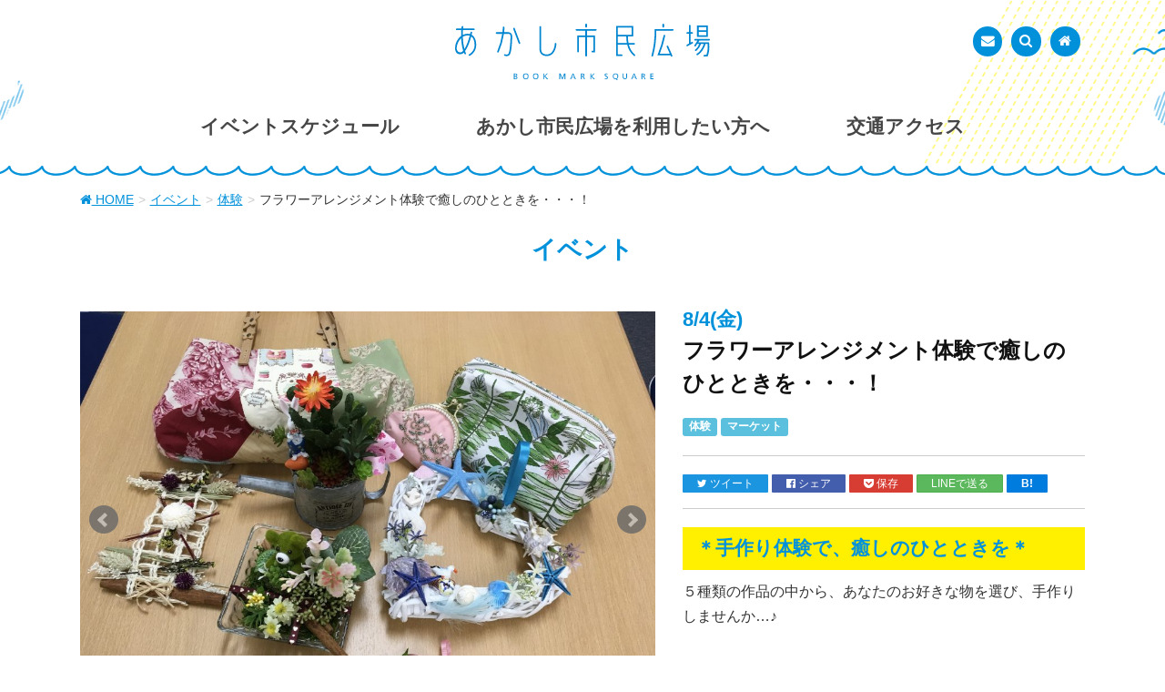

--- FILE ---
content_type: text/html; charset=UTF-8
request_url: https://akashi-hiroba.jp/events/1596
body_size: 6914
content:
<!DOCTYPE html>
<html lang="ja">
<head>
<meta charset="utf-8">
<meta http-equiv="X-UA-Compatible" content="IE=edge">
<meta name="viewport" content="width=device-width, initial-scale=1">
<!-- Google tag (gtag.js) --><script async src="https://www.googletagmanager.com/gtag/js?id=UA-80135830-1"></script><script>window.dataLayer = window.dataLayer || [];function gtag(){dataLayer.push(arguments);}gtag('js', new Date());gtag('config', 'UA-80135830-1');</script>
<title>フラワーアレンジメント体験で癒しのひとときを・・・！ | あかし市民広場</title>
<meta name='robots' content='max-image-preview:large' />
<link rel='dns-prefetch' href='//oss.maxcdn.com' />
<link rel="alternate" type="application/rss+xml" title="あかし市民広場 &raquo; フィード" href="https://akashi-hiroba.jp/feed" />
<link rel="alternate" type="application/rss+xml" title="あかし市民広場 &raquo; コメントフィード" href="https://akashi-hiroba.jp/comments/feed" />
<meta name="description" content="＊手作り体験で、癒しのひとときを＊５種類の作品の中から、あなたのお好きな物を選び、手作りしませんか…♪&nbsp;手先を使う創作は、自分で考え、工夫する事で、手、指、脳を刺激し、身体のリハビリにもなり、心もまた、癒されます。自分で選び、自分で決め、自分の力で、完成させた喜び、達成感は、明日への活力にも、繋がていきます。ぜひ一度、体験してみて下さい…(*^_^*)" /><link rel='stylesheet' id='font-awesome-css' href='https://akashi-hiroba.jp/wp-content/themes/lightning/inc/font-awesome/versions/4.7.0/css/font-awesome.min.css?ver=4.7' type='text/css' media='all' />
<link rel='stylesheet' id='vkExUnit_common_style-css' href='https://akashi-hiroba.jp/wp-content/plugins/vk-all-in-one-expansion-unit/assets/css/vkExUnit_style.css?ver=9.84.0.0' type='text/css' media='all' />
<style id='vkExUnit_common_style-inline-css' type='text/css'>
:root {--ver_page_top_button_url:url(https://akashi-hiroba.jp/wp-content/plugins/vk-all-in-one-expansion-unit/assets/images/to-top-btn-icon.svg);}@font-face {font-weight: normal;font-style: normal;font-family: "vk_sns";src: url("https://akashi-hiroba.jp/wp-content/plugins/vk-all-in-one-expansion-unit/inc/sns/icons/fonts/vk_sns.eot?-bq20cj");src: url("https://akashi-hiroba.jp/wp-content/plugins/vk-all-in-one-expansion-unit/inc/sns/icons/fonts/vk_sns.eot?#iefix-bq20cj") format("embedded-opentype"),url("https://akashi-hiroba.jp/wp-content/plugins/vk-all-in-one-expansion-unit/inc/sns/icons/fonts/vk_sns.woff?-bq20cj") format("woff"),url("https://akashi-hiroba.jp/wp-content/plugins/vk-all-in-one-expansion-unit/inc/sns/icons/fonts/vk_sns.ttf?-bq20cj") format("truetype"),url("https://akashi-hiroba.jp/wp-content/plugins/vk-all-in-one-expansion-unit/inc/sns/icons/fonts/vk_sns.svg?-bq20cj#vk_sns") format("svg");}
</style>
<link rel='stylesheet' id='wp-block-library-css' href='https://akashi-hiroba.jp/wp-includes/css/dist/block-library/style.min.css?ver=6.1.9' type='text/css' media='all' />
<link rel='stylesheet' id='classic-theme-styles-css' href='https://akashi-hiroba.jp/wp-includes/css/classic-themes.min.css?ver=1' type='text/css' media='all' />
<style id='global-styles-inline-css' type='text/css'>
body{--wp--preset--color--black: #000000;--wp--preset--color--cyan-bluish-gray: #abb8c3;--wp--preset--color--white: #ffffff;--wp--preset--color--pale-pink: #f78da7;--wp--preset--color--vivid-red: #cf2e2e;--wp--preset--color--luminous-vivid-orange: #ff6900;--wp--preset--color--luminous-vivid-amber: #fcb900;--wp--preset--color--light-green-cyan: #7bdcb5;--wp--preset--color--vivid-green-cyan: #00d084;--wp--preset--color--pale-cyan-blue: #8ed1fc;--wp--preset--color--vivid-cyan-blue: #0693e3;--wp--preset--color--vivid-purple: #9b51e0;--wp--preset--gradient--vivid-cyan-blue-to-vivid-purple: linear-gradient(135deg,rgba(6,147,227,1) 0%,rgb(155,81,224) 100%);--wp--preset--gradient--light-green-cyan-to-vivid-green-cyan: linear-gradient(135deg,rgb(122,220,180) 0%,rgb(0,208,130) 100%);--wp--preset--gradient--luminous-vivid-amber-to-luminous-vivid-orange: linear-gradient(135deg,rgba(252,185,0,1) 0%,rgba(255,105,0,1) 100%);--wp--preset--gradient--luminous-vivid-orange-to-vivid-red: linear-gradient(135deg,rgba(255,105,0,1) 0%,rgb(207,46,46) 100%);--wp--preset--gradient--very-light-gray-to-cyan-bluish-gray: linear-gradient(135deg,rgb(238,238,238) 0%,rgb(169,184,195) 100%);--wp--preset--gradient--cool-to-warm-spectrum: linear-gradient(135deg,rgb(74,234,220) 0%,rgb(151,120,209) 20%,rgb(207,42,186) 40%,rgb(238,44,130) 60%,rgb(251,105,98) 80%,rgb(254,248,76) 100%);--wp--preset--gradient--blush-light-purple: linear-gradient(135deg,rgb(255,206,236) 0%,rgb(152,150,240) 100%);--wp--preset--gradient--blush-bordeaux: linear-gradient(135deg,rgb(254,205,165) 0%,rgb(254,45,45) 50%,rgb(107,0,62) 100%);--wp--preset--gradient--luminous-dusk: linear-gradient(135deg,rgb(255,203,112) 0%,rgb(199,81,192) 50%,rgb(65,88,208) 100%);--wp--preset--gradient--pale-ocean: linear-gradient(135deg,rgb(255,245,203) 0%,rgb(182,227,212) 50%,rgb(51,167,181) 100%);--wp--preset--gradient--electric-grass: linear-gradient(135deg,rgb(202,248,128) 0%,rgb(113,206,126) 100%);--wp--preset--gradient--midnight: linear-gradient(135deg,rgb(2,3,129) 0%,rgb(40,116,252) 100%);--wp--preset--duotone--dark-grayscale: url('#wp-duotone-dark-grayscale');--wp--preset--duotone--grayscale: url('#wp-duotone-grayscale');--wp--preset--duotone--purple-yellow: url('#wp-duotone-purple-yellow');--wp--preset--duotone--blue-red: url('#wp-duotone-blue-red');--wp--preset--duotone--midnight: url('#wp-duotone-midnight');--wp--preset--duotone--magenta-yellow: url('#wp-duotone-magenta-yellow');--wp--preset--duotone--purple-green: url('#wp-duotone-purple-green');--wp--preset--duotone--blue-orange: url('#wp-duotone-blue-orange');--wp--preset--font-size--small: 13px;--wp--preset--font-size--medium: 20px;--wp--preset--font-size--large: 36px;--wp--preset--font-size--x-large: 42px;--wp--preset--spacing--20: 0.44rem;--wp--preset--spacing--30: 0.67rem;--wp--preset--spacing--40: 1rem;--wp--preset--spacing--50: 1.5rem;--wp--preset--spacing--60: 2.25rem;--wp--preset--spacing--70: 3.38rem;--wp--preset--spacing--80: 5.06rem;}:where(.is-layout-flex){gap: 0.5em;}body .is-layout-flow > .alignleft{float: left;margin-inline-start: 0;margin-inline-end: 2em;}body .is-layout-flow > .alignright{float: right;margin-inline-start: 2em;margin-inline-end: 0;}body .is-layout-flow > .aligncenter{margin-left: auto !important;margin-right: auto !important;}body .is-layout-constrained > .alignleft{float: left;margin-inline-start: 0;margin-inline-end: 2em;}body .is-layout-constrained > .alignright{float: right;margin-inline-start: 2em;margin-inline-end: 0;}body .is-layout-constrained > .aligncenter{margin-left: auto !important;margin-right: auto !important;}body .is-layout-constrained > :where(:not(.alignleft):not(.alignright):not(.alignfull)){max-width: var(--wp--style--global--content-size);margin-left: auto !important;margin-right: auto !important;}body .is-layout-constrained > .alignwide{max-width: var(--wp--style--global--wide-size);}body .is-layout-flex{display: flex;}body .is-layout-flex{flex-wrap: wrap;align-items: center;}body .is-layout-flex > *{margin: 0;}:where(.wp-block-columns.is-layout-flex){gap: 2em;}.has-black-color{color: var(--wp--preset--color--black) !important;}.has-cyan-bluish-gray-color{color: var(--wp--preset--color--cyan-bluish-gray) !important;}.has-white-color{color: var(--wp--preset--color--white) !important;}.has-pale-pink-color{color: var(--wp--preset--color--pale-pink) !important;}.has-vivid-red-color{color: var(--wp--preset--color--vivid-red) !important;}.has-luminous-vivid-orange-color{color: var(--wp--preset--color--luminous-vivid-orange) !important;}.has-luminous-vivid-amber-color{color: var(--wp--preset--color--luminous-vivid-amber) !important;}.has-light-green-cyan-color{color: var(--wp--preset--color--light-green-cyan) !important;}.has-vivid-green-cyan-color{color: var(--wp--preset--color--vivid-green-cyan) !important;}.has-pale-cyan-blue-color{color: var(--wp--preset--color--pale-cyan-blue) !important;}.has-vivid-cyan-blue-color{color: var(--wp--preset--color--vivid-cyan-blue) !important;}.has-vivid-purple-color{color: var(--wp--preset--color--vivid-purple) !important;}.has-black-background-color{background-color: var(--wp--preset--color--black) !important;}.has-cyan-bluish-gray-background-color{background-color: var(--wp--preset--color--cyan-bluish-gray) !important;}.has-white-background-color{background-color: var(--wp--preset--color--white) !important;}.has-pale-pink-background-color{background-color: var(--wp--preset--color--pale-pink) !important;}.has-vivid-red-background-color{background-color: var(--wp--preset--color--vivid-red) !important;}.has-luminous-vivid-orange-background-color{background-color: var(--wp--preset--color--luminous-vivid-orange) !important;}.has-luminous-vivid-amber-background-color{background-color: var(--wp--preset--color--luminous-vivid-amber) !important;}.has-light-green-cyan-background-color{background-color: var(--wp--preset--color--light-green-cyan) !important;}.has-vivid-green-cyan-background-color{background-color: var(--wp--preset--color--vivid-green-cyan) !important;}.has-pale-cyan-blue-background-color{background-color: var(--wp--preset--color--pale-cyan-blue) !important;}.has-vivid-cyan-blue-background-color{background-color: var(--wp--preset--color--vivid-cyan-blue) !important;}.has-vivid-purple-background-color{background-color: var(--wp--preset--color--vivid-purple) !important;}.has-black-border-color{border-color: var(--wp--preset--color--black) !important;}.has-cyan-bluish-gray-border-color{border-color: var(--wp--preset--color--cyan-bluish-gray) !important;}.has-white-border-color{border-color: var(--wp--preset--color--white) !important;}.has-pale-pink-border-color{border-color: var(--wp--preset--color--pale-pink) !important;}.has-vivid-red-border-color{border-color: var(--wp--preset--color--vivid-red) !important;}.has-luminous-vivid-orange-border-color{border-color: var(--wp--preset--color--luminous-vivid-orange) !important;}.has-luminous-vivid-amber-border-color{border-color: var(--wp--preset--color--luminous-vivid-amber) !important;}.has-light-green-cyan-border-color{border-color: var(--wp--preset--color--light-green-cyan) !important;}.has-vivid-green-cyan-border-color{border-color: var(--wp--preset--color--vivid-green-cyan) !important;}.has-pale-cyan-blue-border-color{border-color: var(--wp--preset--color--pale-cyan-blue) !important;}.has-vivid-cyan-blue-border-color{border-color: var(--wp--preset--color--vivid-cyan-blue) !important;}.has-vivid-purple-border-color{border-color: var(--wp--preset--color--vivid-purple) !important;}.has-vivid-cyan-blue-to-vivid-purple-gradient-background{background: var(--wp--preset--gradient--vivid-cyan-blue-to-vivid-purple) !important;}.has-light-green-cyan-to-vivid-green-cyan-gradient-background{background: var(--wp--preset--gradient--light-green-cyan-to-vivid-green-cyan) !important;}.has-luminous-vivid-amber-to-luminous-vivid-orange-gradient-background{background: var(--wp--preset--gradient--luminous-vivid-amber-to-luminous-vivid-orange) !important;}.has-luminous-vivid-orange-to-vivid-red-gradient-background{background: var(--wp--preset--gradient--luminous-vivid-orange-to-vivid-red) !important;}.has-very-light-gray-to-cyan-bluish-gray-gradient-background{background: var(--wp--preset--gradient--very-light-gray-to-cyan-bluish-gray) !important;}.has-cool-to-warm-spectrum-gradient-background{background: var(--wp--preset--gradient--cool-to-warm-spectrum) !important;}.has-blush-light-purple-gradient-background{background: var(--wp--preset--gradient--blush-light-purple) !important;}.has-blush-bordeaux-gradient-background{background: var(--wp--preset--gradient--blush-bordeaux) !important;}.has-luminous-dusk-gradient-background{background: var(--wp--preset--gradient--luminous-dusk) !important;}.has-pale-ocean-gradient-background{background: var(--wp--preset--gradient--pale-ocean) !important;}.has-electric-grass-gradient-background{background: var(--wp--preset--gradient--electric-grass) !important;}.has-midnight-gradient-background{background: var(--wp--preset--gradient--midnight) !important;}.has-small-font-size{font-size: var(--wp--preset--font-size--small) !important;}.has-medium-font-size{font-size: var(--wp--preset--font-size--medium) !important;}.has-large-font-size{font-size: var(--wp--preset--font-size--large) !important;}.has-x-large-font-size{font-size: var(--wp--preset--font-size--x-large) !important;}
.wp-block-navigation a:where(:not(.wp-element-button)){color: inherit;}
:where(.wp-block-columns.is-layout-flex){gap: 2em;}
.wp-block-pullquote{font-size: 1.5em;line-height: 1.6;}
</style>
<link rel='stylesheet' id='lightning-design-style-css' href='https://akashi-hiroba.jp/wp-content/themes/lightning_child/css/bootstrap.css?ver=4.4.12' type='text/css' media='all' />
<style id='lightning-design-style-inline-css' type='text/css'>
/* ltg theme common*/.color_key_bg,.color_key_bg_hover:hover{background-color: #0091db;}.color_key_txt,.color_key_txt_hover:hover{color: #0091db;}.color_key_border,.color_key_border_hover:hover{border-color: #0091db;}.color_key_dark_bg,.color_key_dark_bg_hover:hover{background-color: #2e6da4;}.color_key_dark_txt,.color_key_dark_txt_hover:hover{color: #2e6da4;}.color_key_dark_border,.color_key_dark_border_hover:hover{border-color: #2e6da4;}
html, body { overflow-x: hidden; }
.tagcloud a:before { font-family:FontAwesome;content:"\f02b"; }
</style>
<link rel='stylesheet' id='lightning-theme-style-css' href='https://akashi-hiroba.jp/wp-content/themes/lightning_child/style.css?ver=4.4.12' type='text/css' media='all' />
<link rel='stylesheet' id='mts_simple_booking_front_css-css' href='https://akashi-hiroba.jp/wp-content/plugins/mts-simple-booking-c/css/mtssb-front.css?ver=6.1.9' type='text/css' media='all' />
<link rel='stylesheet' id='bxslider-css' href='https://akashi-hiroba.jp/wp-content/themes/lightning_child/css/jquery.bxslider.css?ver=20161107' type='text/css' media='all' />
<link rel='stylesheet' id='theme-css' href='https://akashi-hiroba.jp/wp-content/themes/lightning_child/css/theme.css?ver=20161107' type='text/css' media='all' />
<script type='text/javascript' src='https://akashi-hiroba.jp/wp-includes/js/jquery/jquery.min.js?ver=3.6.1' id='jquery-core-js'></script>
<script type='text/javascript' src='https://akashi-hiroba.jp/wp-includes/js/jquery/jquery-migrate.min.js?ver=3.3.2' id='jquery-migrate-js'></script>
<script type='text/javascript' src='https://akashi-hiroba.jp/wp-content/themes/lightning_child/js/theme.js?ver=6.1.9' id='themejs-js'></script>
<!--[if lt IE 9]>
<script type='text/javascript' src='//oss.maxcdn.com/html5shiv/3.7.2/html5shiv.min.js?ver=6.1.9' id='html5shiv-js'></script>
<![endif]-->
<!--[if lt IE 9]>
<script type='text/javascript' src='//oss.maxcdn.com/respond/1.4.2/respond.min.js?ver=6.1.9' id='respond-js'></script>
<![endif]-->
<script type='text/javascript' src='https://akashi-hiroba.jp/wp-content/themes/lightning/js/lightning.min.js?ver=4.4.12' id='lightning-js-js'></script>
<link rel="https://api.w.org/" href="https://akashi-hiroba.jp/wp-json/" /><link rel="canonical" href="https://akashi-hiroba.jp/events/1596" />
<link rel='shortlink' href='https://akashi-hiroba.jp/?p=1596' />
<link rel="alternate" type="application/json+oembed" href="https://akashi-hiroba.jp/wp-json/oembed/1.0/embed?url=https%3A%2F%2Fakashi-hiroba.jp%2Fevents%2F1596" />
<link rel="alternate" type="text/xml+oembed" href="https://akashi-hiroba.jp/wp-json/oembed/1.0/embed?url=https%3A%2F%2Fakashi-hiroba.jp%2Fevents%2F1596&#038;format=xml" />
<!-- [ VK All in One Expansion Unit OGP ] -->
<meta property="og:site_name" content="あかし市民広場" />
<meta property="og:url" content="https://akashi-hiroba.jp/events/1596" />
<meta property="og:title" content="フラワーアレンジメント体験で癒しのひとときを・・・！ | あかし市民広場" />
<meta property="og:description" content="＊手作り体験で、癒しのひとときを＊５種類の作品の中から、あなたのお好きな物を選び、手作りしませんか…♪&nbsp;手先を使う創作は、自分で考え、工夫する事で、手、指、脳を刺激し、身体のリハビリにもなり、心もまた、癒されます。自分で選び、自分で決め、自分の力で、完成させた喜び、達成感は、明日への活力にも、繋がていきます。ぜひ一度、体験してみて下さい…(*^_^*)" />
<meta property="og:type" content="article" />
<meta property="og:image" content="https://akashi-hiroba.jp/wp-content/uploads/IMG_2821-1-1024x768.jpg" />
<meta property="og:image:width" content="750" />
<meta property="og:image:height" content="563" />
<!-- [ / VK All in One Expansion Unit OGP ] -->
<!-- [ VK All in One Expansion Unit twitter card ] -->
<meta name="twitter:card" content="summary_large_image">
<meta name="twitter:description" content="＊手作り体験で、癒しのひとときを＊５種類の作品の中から、あなたのお好きな物を選び、手作りしませんか…♪&nbsp;手先を使う創作は、自分で考え、工夫する事で、手、指、脳を刺激し、身体のリハビリにもなり、心もまた、癒されます。自分で選び、自分で決め、自分の力で、完成させた喜び、達成感は、明日への活力にも、繋がていきます。ぜひ一度、体験してみて下さい…(*^_^*)">
<meta name="twitter:title" content="フラワーアレンジメント体験で癒しのひとときを・・・！ | あかし市民広場">
<meta name="twitter:url" content="https://akashi-hiroba.jp/events/1596">
	<meta name="twitter:image" content="https://akashi-hiroba.jp/wp-content/uploads/IMG_2821-1-1024x768.jpg">
	<meta name="twitter:domain" content="akashi-hiroba.jp">
	<!-- [ / VK All in One Expansion Unit twitter card ] -->
	<link rel="icon" href="https://akashi-hiroba.jp/wp-content/uploads/cropped-favicon_akashi_hiroba-32x32.png" sizes="32x32" />
<link rel="icon" href="https://akashi-hiroba.jp/wp-content/uploads/cropped-favicon_akashi_hiroba-192x192.png" sizes="192x192" />
<link rel="apple-touch-icon" href="https://akashi-hiroba.jp/wp-content/uploads/cropped-favicon_akashi_hiroba-180x180.png" />
<meta name="msapplication-TileImage" content="https://akashi-hiroba.jp/wp-content/uploads/cropped-favicon_akashi_hiroba-270x270.png" />
<!-- [ VK All in One Expansion Unit Article Structure Data ] --><script type="application/ld+json">{"@context":"https://schema.org/","@type":"Article","headline":"フラワーアレンジメント体験で癒しのひとときを・・・！","image":"https://akashi-hiroba.jp/wp-content/uploads/IMG_2821-1-320x180.jpg","datePublished":"2017-07-15T13:45:48+09:00","dateModified":"2017-07-15T14:59:05+09:00","author":{"@type":"","name":"市民広場あかし","url":"https://akashi-hiroba.jp/","sameAs":""}}</script><!-- [ / VK All in One Expansion Unit Article Structure Data ] --><link rel='stylesheet' href='/wp-content/themes/lightning_child/css/sp.css' type='text/css' media='all' />
</head>
<body class="event-template-default single single-event postid-1596 post-name-1596 post-type-event fa_v4">

<div id="wrap" class="clearfix">

<header class="navbar siteHeader">
        <div class="container siteHeadContainer">
        <div class="navbar-header">
            <h1 class="navbar-brand siteHeader_logo">
            <a href="https://akashi-hiroba.jp/"><span>
            あかし市民広場            </span></a>
            </h1>
            
            <div class="navbar navbar-sub-menu"><ul><li id="menu-item-5385" class="menu-item menu-item-type-post_type menu-item-object-page menu-item-5385"><a href="https://akashi-hiroba.jp/contact.html"><span>お問い合わせ</span></a></li>
<li id="menu-item-204" class="menu-item menu-item-type-custom menu-item-object-custom menu-item-204"><a href="#search"><span>検索を表示</span></a></li>
<li id="menu-item-455" class="menu-item menu-item-type-post_type menu-item-object-page menu-item-home menu-item-455"><a href="https://akashi-hiroba.jp/"><span>トップページ</span></a></li>
</ul></div>            
                                      <a href="#" class="btn btn-default menuBtn menuClose menuBtn_left" id="menuBtn"><i class="fa fa-bars" aria-hidden="true"></i></a>
                    </div>

        <div id="gMenu_outer" class="gMenu_outer"><nav class="menu-header-menu-container"><ul id="menu-header-menu" class="menu nav gMenu"><li id="menu-item-67" class="menu-item menu-item-type-custom menu-item-object-custom menu-item-home"><a href="https://akashi-hiroba.jp/"><strong class="gMenu_name">ホーム</strong></a></li>
<li id="menu-item-165" class="menu-item menu-item-type-post_type_archive menu-item-object-event current-menu-item current-menu-ancestor"><a href="https://akashi-hiroba.jp/events"><strong class="gMenu_name">イベントスケジュール</strong></a></li>
<li id="menu-item-70" class="menu-item menu-item-type-post_type menu-item-object-page menu-item-has-children"><a href="https://akashi-hiroba.jp/hiroba.html"><strong class="gMenu_name">あかし市民広場を利用したい方へ</strong></a>
<ul class="sub-menu">
	<li id="menu-item-565" class="menu-item menu-item-type-post_type menu-item-object-page"><a href="https://akashi-hiroba.jp/hiroba/yoyaku.html">予約状況カレンダー</a></li>
	<li id="menu-item-72" class="menu-item menu-item-type-post_type menu-item-object-page"><a href="https://akashi-hiroba.jp/hiroba/style.html">利用例</a></li>
	<li id="menu-item-71" class="menu-item menu-item-type-post_type menu-item-object-page"><a href="https://akashi-hiroba.jp/hiroba/gaiyou.html">あかし市民広場概要</a></li>
	<li id="menu-item-75" class="menu-item menu-item-type-post_type menu-item-object-page"><a href="https://akashi-hiroba.jp/hiroba/flow.html">申込手順</a></li>
	<li id="menu-item-74" class="menu-item menu-item-type-post_type menu-item-object-page"><a href="https://akashi-hiroba.jp/hiroba/fee.html">使用料</a></li>
	<li id="menu-item-76" class="menu-item menu-item-type-post_type menu-item-object-page"><a href="https://akashi-hiroba.jp/hiroba/download.html">利用案内・申請書</a></li>
</ul>
</li>
<li id="menu-item-82" class="menu-item menu-item-type-post_type menu-item-object-page"><a href="https://akashi-hiroba.jp/access.html"><strong class="gMenu_name">交通アクセス</strong></a></li>
</ul></nav></div>    </div>
    </header>

<!-- [ .breadSection ] -->
<div class="section breadSection">
<div class="container">
<div class="row">
<ol class="breadcrumb" itemtype="http://schema.org/BreadcrumbList"><li id="panHome" itemprop="itemListElement" itemscope itemtype="http://schema.org/ListItem"><a itemprop="item" href="https://akashi-hiroba.jp/"><span itemprop="name"><i class="fa fa-home"></i> HOME</span></a></li><li itemprop="itemListElement" itemscope itemtype="http://schema.org/ListItem"><a itemprop="item" href="https://akashi-hiroba.jp/events"><span itemprop="name">イベント</span></a></li><li itemprop="itemListElement" itemscope itemtype="http://schema.org/ListItem"><a itemprop="item" href="https://akashi-hiroba.jp/events/category/experience"><span itemprop="name">体験</span></a></li><li><span>フラワーアレンジメント体験で癒しのひとときを・・・！</span></li></ol>
</div>
</div>
</div>
<!-- [ /.breadSection ] --><div class="section page-header"><div class="container"><div class="row"><div class="col-md-12">
<div class="page-header_pageTitle">
イベント</div>
</div></div></div></div><!-- [ /.page-header ] -->

<div class="section siteContent">
<div class="container">
<div class="row">

	<div id="main" class="col-md-12 mainSection" role="main">
		<div id="content" role="main">

			
				<article id="post-1596" class="post-1596 event type-event status-publish has-post-thumbnail hentry event-category-experience event-category-market">

				<div class="entry-content">
				
										
					<div class="row clearfix">
					
													<div class="col-md-7">
								<ul class="bxslider-event">
								
																													<li><img src="https://akashi-hiroba.jp/wp-content/uploads/IMG_2821-1024x768.jpg" width="750" height="563" alt="" /></li>
																	
																													<li><img src="https://akashi-hiroba.jp/wp-content/uploads/IMG_2820-1024x768.jpg" width="750" height="563" alt="" /></li>
																	
																													<li><img src="https://akashi-hiroba.jp/wp-content/uploads/IMG_2812-1024x768.jpg" width="750" height="563" alt="" /></li>
																	
																													<li><img src="https://akashi-hiroba.jp/wp-content/uploads/IMG_2817-1024x768.jpg" width="750" height="563" alt="" /></li>
																	
																													<li><img src="https://akashi-hiroba.jp/wp-content/uploads/IMG_2818-1024x768.jpg" width="750" height="563" alt="" /></li>
																		
																		
								</ul>
							</div>
													
						<div class="col-md-5">
							<div class="entry-body">
							
								<header class="entry-header">

									<!-- Display event title -->
									<h1 class="entry-title"><span>8/4(金)</span>フラワーアレンジメント体験で癒しのひとときを・・・！</h1>

								</header><!-- .entry-header -->
								
								<div id="event-category" class="clearfix">

								<p class="post-cats"><span class="label label-info" data-label="体験">体験</span> <span class="label label-info" data-label="マーケット">マーケット</span> </p>							

							
								</div>
								
								<div id="share" class="clearfix">
									<p>
										<a title="このページについてTwitterでツイート" a href="http://twitter.com/share?url={URL}&text=フラワーアレンジメント体験で癒しのひとときを・・・！&via=akashi_hiroba&related=akashi_hiroba&hashtags=あかし市民広場" rel="nofollow" rel="nofollow" target="_blank" class="btn btn-twitter btn-xs"><i class="fa fa-twitter" aria-hidden="true"></i> ツイート</a>
										<!-- Twitter tweet --> 
										<a title="このページをFacebookでシェア" onclick="window.open(this.href, 'FBwindow', 'width=650, height=450, menubar=no, toolbar=no, scrollbars=yes'); return false;" href="http://www.facebook.com/share.php?u={URL}" class="btn btn-facebook btn-xs" rel="nofollow" rel="nofollow" target="_blank"><i class="fa fa-facebook-official" aria-hidden="true"></i> シェア</a> 
										<!-- FB Share -->
										<a href="http://getpocket.com/edit?url=https://akashi-hiroba.jp/events/1596&title=フラワーアレンジメント体験で癒しのひとときを・・・！" title="このページをPOCKETに保存" class="btn btn-google btn-xs" rel="nofollow" rel="nofollow" target="_blank"><i class="fa fa-get-pocket"></i> 保存</a>
										<!-- POCKET -->
                                        <a title="LINEで送る" class="line-bookmark-button btn btn-line btn-success btn-xs" href="https://social-plugins.line.me/lineit/share?url=https://akashi-hiroba.jp/events/1596" rel="nofollow" rel="nofollow" target="_blank">LINEで送る</a>
										<!-- LINE Submit -->
										<a title="このページをはてなブックマークに追加" class="hatena-bookmark-button btn btn-hatena btn-xs" href="http://b.hatena.ne.jp/entry/{URL}" rel="nofollow" rel="nofollow" target="_blank" data-hatena-bookmark-layout="simple"><strong>B!</strong></a> 
										<!-- Hatena BM -->
										<!-- <a title="このページをGoogle+でシェア" href="https://plus.google.com/share?url={URL}" onclick="javascript:window.open(this.href,'', 'menubar=no,toolbar=no,resizable=yes,scrollbars=yes,height=600,width=600');return false;" class="btn btn-google btn-xs"><i class="fa fa-google-plus" aria-hidden="true"></i> シェア</a> -->
										<!-- Google+ -->
									</p>
								</div>

								<!-- The content or the description of the event-->
								<h2>＊手作り体験で、癒しのひとときを＊</h2>
<p>５種類の作品の中から、あなたのお好きな物を選び、手作りしませんか…♪</p>
<p>&nbsp;</p>
<p>手先を使う創作は、自分で考え、工夫する事で、手、指、脳を刺激し、身体のリハビリにもなり、心もまた、癒されます。</p>
<p>自分で選び、自分で決め、自分の力で、完成させた喜び、達成感は、明日への活力にも、繋がていきます。</p>
<p>ぜひ一度、体験してみて下さい…(*^_^*)</p>

								<!-- Get event information, see template: event-meta-event-single.php -->
								
								<table class="table table-outline">
<tbody>
<tr>
<th>日程</th>
<td>8/4(金)</td>
</tr>
<tr>
<th>時間</th>
<td>10:00～12：30</td>
</tr>
<tr>
<th>料金</th>
<td>体験ブースは有料</td>
</tr>
<tr>
<th>お問い合わせ先</th>
<td></td>
</tr>
<tr>
<th>Web</th>
<td></td>
</tr>
</tbody>
</table>

							</div>
						</div>
					</div>
				</div><!-- .entry-content -->

			
				</article><!-- #post-1596 -->

				<!-- If comments are enabled, show them -->
				<div class="comments-template">
					
<div id="comments" class="comments-area">

	
	
	
	
</div><!-- #comments -->
				</div>				

			
		</div><!-- #content -->


</div><!-- [ /.subSection ] -->

</div><!-- [ /.row ] -->
</div><!-- [ /.container ] -->
</div><!-- [ /.siteContent ] -->
<div class="section sectionBox siteContent_after">
    <div class="container ">
        <div class="row ">
            <div class="col-xs-10 col-xs-offset-1">
            <aside class="widget widget_execphp" id="execphp-6">			<div class="execphpwidget"></div>
		</aside>            </div>
        </div>
    </div>
</div>


<footer class="section siteFooter">
    <div class="footerMenu">
       <div class="container">
            <nav class="menu-footer-menu-container"><ul id="menu-footer-menu" class="menu nav"><li id="menu-item-716" class="menu-item menu-item-type-custom menu-item-object-custom menu-item-716"><a href="https://akashi-hiroba.jp/contact.html">お問い合わせ</a></li>
<li id="menu-item-92" class="menu-item menu-item-type-post_type menu-item-object-page menu-item-92"><a href="https://akashi-hiroba.jp/sitemap.html">サイトマップ</a></li>
<li id="menu-item-90" class="menu-item menu-item-type-custom menu-item-object-custom menu-item-90"><a href="/wp-content/uploads/privacypolicy.pdf">個人情報保護方針</a></li>
<li id="menu-item-89" class="menu-item menu-item-type-custom menu-item-object-custom menu-item-89"><a href="/wp-content/uploads/twitterpolicy.pdf">Twitterポリシー</a></li>
</ul></nav>        </div>
    </div>
    <div class="container sectionBox">
        <div class="row ">
            <div class="col-md-12"><aside class="widget widget_text" id="text-7">			<div class="textwidget"><span style="font-size:133.333%">あかし市民広場事務所</span>　<br class="visible-sm visible-xs"/><span>〒673-0891</span> <span>兵庫県明石市大明石町1丁目6番1号</span> <br class="visible-xs"/><span>パピオスあかし2階</span> <br><span>［受付時間］9：00～17：00(年中無休) ［TEL］078-918-9750 [FAX]078-918-6192</span>
<!--<br><br>
<span>あかし市民広場指定管理者　<br class="visible-xs" /><a href="http://www.yokoso-akashi.jp/" target="_blank" rel="noopener">一般社団法人明石観光協会</a><br /></span>--></div>
		</aside><aside class="widget widget_execphp" id="execphp-7">			<div class="execphpwidget"><div class="modal" id="search">
  <div class="modal-dialog">
    <div class="modal-content">
      <div class="modal-header">
        <button type="button" class="close" data-dismiss="modal" aria-hidden="true">×</button>
        <h1 class="modal-title">サイト内検索</h1>
      </div>
      <div class="modal-body">
<form role="search" method="get" id="searchform" class="searchform" action="https://akashi-hiroba.jp/">
				<div>
					<label class="screen-reader-text" for="s">検索:</label>
					<input type="text" value="" name="s" id="s" />
					<input type="submit" id="searchsubmit" value="検索" />
				</div>
			</form>      </div>
      <div class="modal-footer">
        <button type="button" class="btn btn-default" data-dismiss="modal">閉じる</button>
      </div>
    </div>
  </div>
</div>
</div>
		</aside></div>        </div>
    </div>
    <div class="sectionBox copySection">
        <div class="row">
            <div class="col-md-12 text-center">
				<p>Copyright &copy; 2016  - 2026 あかし市民広場 All Rights Reserved.</p>
            </div>
        </div>
    </div>
</footer>
<a href="#top" id="page_top" class="page_top_btn">PAGE TOP</a><script type='text/javascript' id='vk-ltc-js-js-extra'>
/* <![CDATA[ */
var vkLtc = {"ajaxurl":"https:\/\/akashi-hiroba.jp\/wp-admin\/admin-ajax.php"};
/* ]]> */
</script>
<script type='text/javascript' src='https://akashi-hiroba.jp/wp-content/plugins/vk-link-target-controller/js/script.js?ver=1.2.4' id='vk-ltc-js-js'></script>
<script type='text/javascript' src='https://akashi-hiroba.jp/wp-includes/js/clipboard.min.js?ver=2.0.11' id='clipboard-js'></script>
<script type='text/javascript' src='https://akashi-hiroba.jp/wp-content/plugins/vk-all-in-one-expansion-unit/inc/sns//assets/js/copy-button.js' id='copy-button-js'></script>
<script type='text/javascript' src='https://akashi-hiroba.jp/wp-content/plugins/vk-all-in-one-expansion-unit/inc/smooth-scroll/js/smooth-scroll.min.js?ver=9.84.0.0' id='smooth-scroll-js-js'></script>
<script type='text/javascript' id='vkExUnit_master-js-js-extra'>
/* <![CDATA[ */
var vkExOpt = {"ajax_url":"https:\/\/akashi-hiroba.jp\/wp-admin\/admin-ajax.php"};
/* ]]> */
</script>
<script type='text/javascript' src='https://akashi-hiroba.jp/wp-content/plugins/vk-all-in-one-expansion-unit/assets/js/all.min.js?ver=9.84.0.0' id='vkExUnit_master-js-js'></script>

</div>

</body>
</html>

--- FILE ---
content_type: text/css
request_url: https://akashi-hiroba.jp/wp-content/themes/lightning_child/css/sp.css
body_size: 3004
content:
@media screen and (max-width: 1199px) {
    
    #eo-today{
        padding:0 0 104%;
    }
    #menu-header-menu > li > a{
        padding: 0 20px;
    }
    #menu-header-menu > li > a > .gMenu_name{
        font-size: 140%;
    }
}

@media screen and (max-width: 991px) {
    #eo-today{
    border-left: solid 1px #AAA;
        padding: 0 0 75%;
    }
    .post-list h2{
        padding-left: 0;
    }
    #front-news #front-news-title{
        background-image: none;
        border-right:  solid 1px #AAA;
        border-bottom: dotted 1px #AAA;
        height: auto;
        padding-bottom: 15px;

    }
    #front-news #front-news-title h2{
        display: inline-block;
    }
    #front-news #front-news-title p{
        display: inline-block;
    float: right;
    padding-top: 15px;
    }
    #front-news .col-md-2{
        padding-right: 15px;
    }
    #front-news .col-md-10{
        padding-left:15px;
    }
    #front-news #front-news-list{
        border-left: 1px solid #AAA;
        border-top: 0;
    }
    #front-news #front-news-list{
        height: 175px;
        height: 175px;
    }
    
    #front-news-title{
        
    }
    
    
    #eo-today h2{
        margin-bottom: 5%;
    }
    #eo-today ul.bxslider-today li .bx-caption{
        bottom: -14%;
    }
    #menu-header-menu > li > a > .gMenu_name{
        font-size: 100%;
    }
    .footer{}
    
        .col-li{
        margin-top: 0 !important;
        margin-bottom: 0 !important;
    }
    

}

@media screen and (max-width: 768px) { 
    
    .nav-tabs.nav-justified > li {
    float: left;
    width: 33.3%;
    }
    .page-id-47 .nav-tabs.nav-justified > li{
        width: 50%;
    }
    #post-128 #tabs-events-flag .nav-tabs.nav-justified > li,
    #post-142 #tabs-events-flag .nav-tabs.nav-justified > li{
        width: 50%;
    }
    .siteContent .entry-body ul:not(.page-numbers) li{
        margin: 0;
    }
    
    .about-main:before,
    .about-main:after{
        zoom:.5
    }
    .bird:after{
        right: 0;
        zoom:.7
    }
    
    
#menu-header-menu > li:hover > a > .gMenu_name:before, #menu-header-menu > li.current_page_item > a > .gMenu_name:before, #menu-header-menu > li.current_page_parent > a > .gMenu_name:before{
    content: none;
    }
    #front-news .col-md-2{
        padding-right: 15px;
    }
    
    .navbar-header h1{
        padding-top: 15px;
        
    }
    .siteHeader .container{
        padding-bottom: 10px;
    }
    
    
    .navbar.siteHeader .siteHeader_logo a{
        max-width:100%;
        width: 210px;
        background-repeat: no-repeat;
        margin: 0 auto;
        height: 50px;
    }
    
    .navbar > .container .navbar-brand,
    .navbar > .container-fluid .navbar-brand{
        width: 100%;
        
    }
    .siteHeader_logo{
        padding: 0;
    }
    
    .navbar.navbar-sub-menu,
    .menuBtn{
        margin: 0;
    }    
    .menuBtn.btn-default{
        top:82px;
        background: #0091DA;
        color: #FFF;
        left: 10px;
        width: 8.2em;
        height: 2.2em;
        border-radius: 100px;
        border: none;
        text-align: center;
        padding: 0.6em;
        line-height: 1;
    }
    .menuBtn.btn-default:after{
        content: ' メニュー'
    }
    .navbar.navbar-sub-menu ul{
        margin: 0;
    }
    
    .navbar.navbar-sub-menu{
        float: none;
    }
    
    .navbar.navbar-sub-menu ul{
        margin-top: 10px;
    }
    
    .navbar.navbar-sub-menu li{
        margin: 0 5px;
    }
    
    #menu-header-menu > li{
        display: block;
        text-align: left;
    }
    #menu-header-menu > li > a{
        padding: 10px;
        border-bottom: 1px dotted #DDD;
        display: block;
    }
    #menu-header-menu > li:nth-child(2) a{
        padding-left: 10px;
    }
    #menu-header-menu > li:last-child a{
        border-bottom: 0;
        
    }
    #menu-header-menu > li > a > .gMenu_name{
        line-height: 1.3em;
        font-size: 16px;
    }
    ul.gMenu > li > ul.sub-menu{
        display: none;
    }
    .btn-default:focus, .btn-default:hover{
        background: #0091DA;
    }
    
    footer .footerMenu ul li,
    footer .footerMenu ul li a,
    footer .footerMenu ul li:last-child a{
        display: block;
    }
    footer .footerMenu ul li,
    footer .footerMenu ul li:last-child{
        border-bottom: 1px #FFF dotted        
    }
    footer .footerMenu ul li a,
    footer .footerMenu ul li:last-child a{
        padding: 10px;
        text-align: left;
    }
    #tabs-events .tab-content .nav-justified > li{
        padding: 10px;
        border-bottom: 1px solid #CCC;
                width:33.3333%;
        display: inline-block;
        margin: 0;
    }    
    #tabs-events .tab-content .nav-justified > li:nth-child(3n+2){
        border-left: 1px solid #CCC;
    }
    #tabs-events .tab-content .nav-justified > li:first-child{
        width: 100%;
        border-top: 1px solid #CCC;

    }
    .nav-tabs.nav-justified > li > a{
        margin-bottom: 0;
    }
    .post-list h2,
    .post-list p{
        padding-left: 10px;
    }
    
    .siteContent .entry-body .childPage_list_box_inner h3{
        font-size: 12px;
    }
    .siteContent .veu_childPage_list{
        margin: 0 -15px 1em;
    }
    
    .table-col2 td,
    .table-col2 th{
        width: 100% !important;
        float: none;
        display: block !important;
    }
    .table-col2 td{
        background: #FFF !important;
    }
    table th .form-control, table td .form-control{
        max-width: none !important;
    }
    
    table.responsive {
    border: 0;
		border-collapse: collapse;
  }	
  table.responsive caption {
    font-size: 1.3em;
  }
  table.responsive thead {
    border: none;
    clip: rect(0 0 0 0);
    height: 1px;
    margin: -1px;
    overflow: hidden;
    padding: 0;
    position: absolute;
    width: 1px;
  }
  table.responsive th {
      display: block;
    }
    
  table.responsive tr {
    border-bottom: 2px solid #0091DB;
    display: block;
    margin-bottom: .625em;
      background: none !important;
  }
  table.responsive td {
    border-bottom: 1px solid #ddd;
    display: block;
    text-align: right;
	}
  table.responsive td:before {
    content: attr(data-label);
    float: left;
    font-weight: bold;
    text-transform: uppercase;
	}
  table.responsive td:last-child {
    border-bottom: 0;
	}
	
	.responsive>tbody>tr>td, 
	.responsive>tbody>tr>th{
		width:100% !important;
	}

    .about-comment, .text-large{
        font-size: 20px;
    }
    #eo-today{
        padding:0 0 92%;
    }
    
    
}

.no-gutters {
  margin-right: 0;
  margin-left: 0;
}
.no-gutters > [class^="col-"],
.no-gutters > [class*=" col-"] {
  padding-right: 0;
  padding-left: 0;
}


.subSection .widget .subSection-title{
margin-bottom:0;
}

.subSection .widget{
margin-bottom:0;
}

.post-list{
display:block;
clear:both;
border-top:1px dotted #CCCCCC;
font-size:14px;
padding: 10px 0 0;
margin: 0 10px;
}

.post-list h2{
font-size:14px;
color:#666666;
padding:0 0 0 10px;
}


.post-list p{
margin-bottom:10px;
line-height:1.3em;
}

.post-list a{
text-decoration:none;
}

.font-thin{
font-weight:normal;
}

.post-list:first-child{
border-top:0;
}


.widget_link_list ul li a, .widget_nav_menu ul li a, .widget_archive ul li a, .widget_categories ul li a, .widget_pages ul li a, .widget_recent_entries ul li a{
border-top:1px solid #e5e5e5;
border-bottom:0;

}

.childPage_list_text,
.childPage_list_more{
display:none;
}

.veu_childPage_list .wp-post-image{
width:100%;
float:none;
margin:0;
height:auto;
border:0;
}

.siteContent .entry-body .childPage_list_box_inner h3:before{
content: "\f105";
    display: inline-block;
float:right;
color:#FFF;
    font: normal normal normal 14px/1 FontAwesome;
    font-size: inherit;
    text-rendering: auto;
    -webkit-font-smoothing: antialiased;
    -moz-osx-font-smoothing: grayscale;

}


.siteContent .entry-body .childPage_list_box_inner h3{
background:#0091DB;
color:#FFF;
position:absolute;
bottom:0;
left:0;
width:100%;
font-size:14px;
margin:0;
padding:10px;
}

.veu_childPage_list .childPage_list_box_inner{
border:none;
padding:0;
margin:0;
}

.veu_childPage_list .childPage_list_body{
margin-bottom:0;
}


.siteContent .entry-body .about h2{
background:none;
padding:0;
margin-bottom:20px;
}
.siteContent .entry-body .about p{
color:#666666;
font-size:14px;
}

.about-main{
position:relative;
padding:20px 0;
margin-bottom:40px;
}
.about-main:before,
.about-main:after{
position:absolute;
}
.about-main:before{
content:url(/wp-content/themes/lightning_child/img/bg_cloud2.gif);
top:0;
right:20px;
}
.about-main:after{
content:url(/wp-content/themes/lightning_child/img/bg_cloud.gif);
bottom:0;
left:20px;
}

.text-about-large{
font-size:24px;
font-weight:bold;
padding:60px 0 50px;
position:relative;
line-height:1.3em;
}

.about-comment,
.text-large{
font-size:28px;
}

.bird:after{
content :url('/wp-content/themes/lightning_child/img/bg_bird.gif');
position: absolute;
    top: 24px;
}

.text-blue{
color:#0091D8;
}

.monthly-calendar caption,
.day-calendar p{
    background-color: #FFF000;
    font-size: 133.333333%;
    color: #0091DB;
    padding: 8px 15px;
}

.monthly-calendar table{
margin-bottom:10px;
}
.monthly-calendar table th{
background: #F9F9f9;;
}

.day-calendar h3{
display:none;
}

.day-calendar table{
width:100%;
border-collapse: collapse;
    border-spacing:0;
}

.day-calendar table td,
.day-calendar table th{
font-size:14px;
padding:5px 10px;
}

.day-calendar table th{
background:#F9F9F9;
}

.day-calendar{
font-family:"Yu Gothic", "ヒラギノ角ゴ ProN W3", "Hiragino Kaku Gothic ProN", "メイリオ", Meiryo, sans-serif;;
}
.monthly-next a,
.monthly-prev a,
.monthly-next .no-link,
.monthly-prev .no-link{
    display: inline-block;
    padding: 6px 12px;
    margin-bottom: 0;
    font-size: 14px;
    font-weight: 400;
    line-height: 1.42857143;
    text-align: center;
    white-space: nowrap;
    vertical-align: middle;
    -ms-touch-action: manipulation;
    touch-action: manipulation;
    cursor: pointer;
    -webkit-user-select: none;
    -moz-user-select: none;
    -ms-user-select: none;
    user-select: none;
    background-image: none;
    border: 1px solid transparent;
    border-radius: 4px;
    color: #fff; background-color: #337ab7; border-color: #2e6da4;
text-decoration:none;
}

.monthly-next .no-link,
.monthly-prev .no-link{
background:#DDD;
border:#DDD;
color:#999;
}

.cat-item-8 .btn:before, .cat-item-4 .btn:before, .cat-item-21 .btn:before, .cat-item-15 .btn:before, .cat-item-24 .btn:before, .cat-item-9 .btn:before, .cat-item-25 .btn:before, .cat-item-26 .btn:before{
    display: inline-block;
    font: normal normal normal 14px/1 FontAwesome;
    font-size: inherit;
    text-rendering: auto;
    -webkit-font-smoothing: antialiased;
    -moz-osx-font-smoothing: grayscale;
    margin-right:.2em;
}

.cat-item-8 .btn:before{ content:"\f040";}
.cat-item-4 .btn:before{ content:"\f001";}
.cat-item-21 .btn:before{ content:"\f0f5";}
.cat-item-15 .btn:before{ content:"\f005";}
.cat-item-24 .btn:before{ content:"\f0b1";}
.cat-item-9 .btn:before{ content:"\f0c0";}
.cat-item-25 .btn:before{ content:"\f07a";}
.cat-item-26 .btn:before{ content:"\f024";}


@font-face {
  font-family: 'fontello';
  src: url('/wp-content/themes/lightning_child/fonts/fontello.eot?61770451');
  src: url('/wp-content/themes/lightning_child/fonts/fontello.eot?61770451#iefix') format('embedded-opentype'),
       url('/wp-content/themes/lightning_child/fonts/fontello.woff2?61770451') format('woff2'),
       url('/wp-content/themes/lightning_child/fonts/fontello.woff?61770451') format('woff'),
       url('/wp-content/themes/lightning_child/fonts/fontello.ttf?61770451') format('truetype'),
       url('/wp-content/themes/lightning_child/fonts/fontello.svg?61770451#fontello') format('svg');
  font-weight: normal;
  font-style: normal;
}
/* Chrome hack: SVG is rendered more smooth in Windozze. 100% magic, uncomment if you need it. */
/* Note, that will break hinting! In other OS-es font will be not as sharp as it could be */
/*
@media screen and (-webkit-min-device-pixel-ratio:0) {
  @font-face {
    font-family: 'fontello';
    src: url('../font/fontello.svg?61770451#fontello') format('svg');
  }
}
*/
 
.cat-item-23 .btn:before{
  font-family: "fontello";
  font-style: normal;
  font-weight: normal;
  speak: none;
  display: inline-block;
  text-decoration: inherit;
  margin-right: .2em;
  /* opacity: .8; */
 
  /* For safety - reset parent styles, that can break glyph codes*/
  font-variant: normal;
  text-transform: none;
 
  /* Font smoothing. That was taken from TWBS */
  -webkit-font-smoothing: antialiased;
  -moz-osx-font-smoothing: grayscale;
}
.cat-item-23 .btn:before{ content: '\e803';}